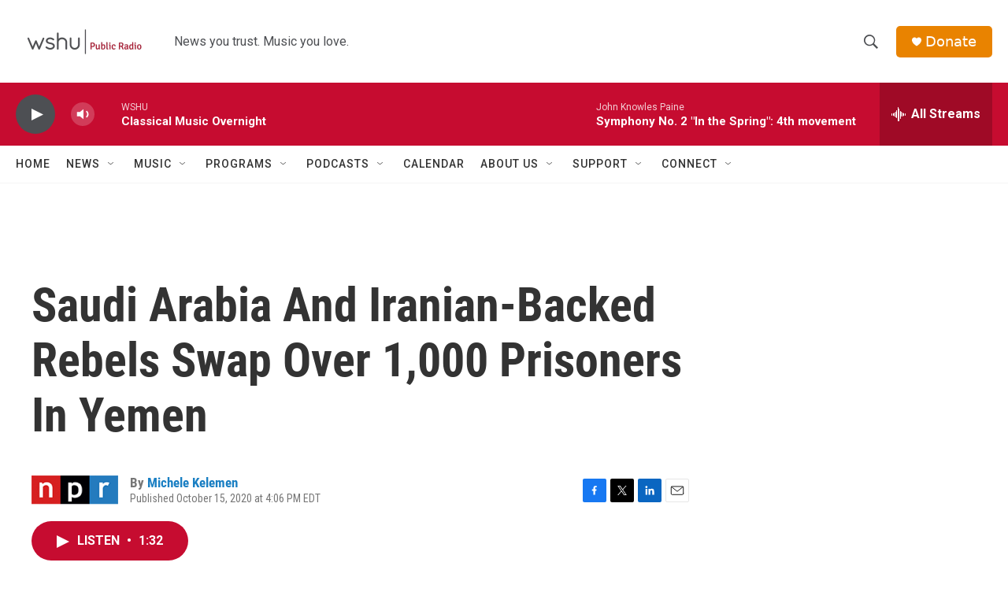

--- FILE ---
content_type: text/html; charset=utf-8
request_url: https://www.google.com/recaptcha/api2/aframe
body_size: 270
content:
<!DOCTYPE HTML><html><head><meta http-equiv="content-type" content="text/html; charset=UTF-8"></head><body><script nonce="YjBZWw5ePaJYwB8kIvKzlg">/** Anti-fraud and anti-abuse applications only. See google.com/recaptcha */ try{var clients={'sodar':'https://pagead2.googlesyndication.com/pagead/sodar?'};window.addEventListener("message",function(a){try{if(a.source===window.parent){var b=JSON.parse(a.data);var c=clients[b['id']];if(c){var d=document.createElement('img');d.src=c+b['params']+'&rc='+(localStorage.getItem("rc::a")?sessionStorage.getItem("rc::b"):"");window.document.body.appendChild(d);sessionStorage.setItem("rc::e",parseInt(sessionStorage.getItem("rc::e")||0)+1);localStorage.setItem("rc::h",'1769151938584');}}}catch(b){}});window.parent.postMessage("_grecaptcha_ready", "*");}catch(b){}</script></body></html>